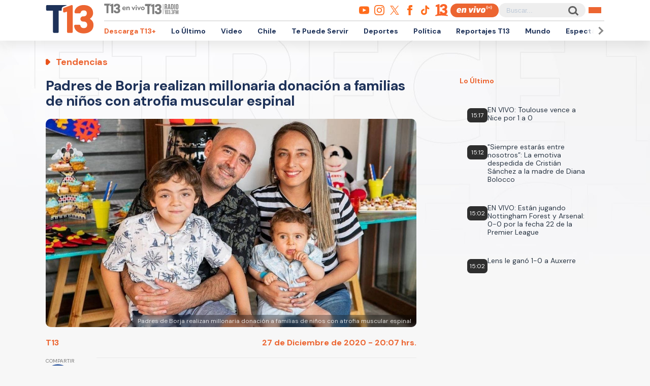

--- FILE ---
content_type: text/html; charset=utf-8
request_url: https://www.google.com/recaptcha/api2/aframe
body_size: 267
content:
<!DOCTYPE HTML><html><head><meta http-equiv="content-type" content="text/html; charset=UTF-8"></head><body><script nonce="C3NAOL8GcOBvK_IWPnal5w">/** Anti-fraud and anti-abuse applications only. See google.com/recaptcha */ try{var clients={'sodar':'https://pagead2.googlesyndication.com/pagead/sodar?'};window.addEventListener("message",function(a){try{if(a.source===window.parent){var b=JSON.parse(a.data);var c=clients[b['id']];if(c){var d=document.createElement('img');d.src=c+b['params']+'&rc='+(localStorage.getItem("rc::a")?sessionStorage.getItem("rc::b"):"");window.document.body.appendChild(d);sessionStorage.setItem("rc::e",parseInt(sessionStorage.getItem("rc::e")||0)+1);localStorage.setItem("rc::h",'1768674502686');}}}catch(b){}});window.parent.postMessage("_grecaptcha_ready", "*");}catch(b){}</script></body></html>

--- FILE ---
content_type: application/javascript; charset=utf-8
request_url: https://fundingchoicesmessages.google.com/f/AGSKWxVbtPc5lq1d5si_lAsC99TaAcUODpGKmr0mXFgxu2Yu_38tweHxjdDYSXc-jzTLHdKtFVXciHWBmvg7mSiPsoQzcWiIASDsb67RvhnUk3eSYZCd1QoOCPhJWtq4otiM0GA7v45Nd3vQ59NHmTATJrStzSfsHpNJo-MlmAZtCNQMY3a4GweOLPSgWIb6/_/cache/ads_/html/ad./728x90.-bin/ad_-intern-ads/
body_size: -1290
content:
window['05a1737f-6dd3-4f45-8663-c5e42c96cfb1'] = true;

--- FILE ---
content_type: text/javascript;charset=utf-8
request_url: https://id.cxense.com/public/user/id?json=%7B%22identities%22%3A%5B%7B%22type%22%3A%22ckp%22%2C%22id%22%3A%22mkin4pzexvss6tjp%22%7D%2C%7B%22type%22%3A%22lst%22%2C%22id%22%3A%22348msnick6jq6171wpd5nljei2%22%7D%2C%7B%22type%22%3A%22cst%22%2C%22id%22%3A%22348msnick6jq6171wpd5nljei2%22%7D%5D%7D&callback=cXJsonpCB2
body_size: 206
content:
/**/
cXJsonpCB2({"httpStatus":200,"response":{"userId":"cx:3021udoiwd0ezc9zsprdgo415:1axgdfgsd4n7o","newUser":false}})

--- FILE ---
content_type: text/javascript;charset=utf-8
request_url: https://p1cluster.cxense.com/p1.js
body_size: 101
content:
cX.library.onP1('348msnick6jq6171wpd5nljei2');
